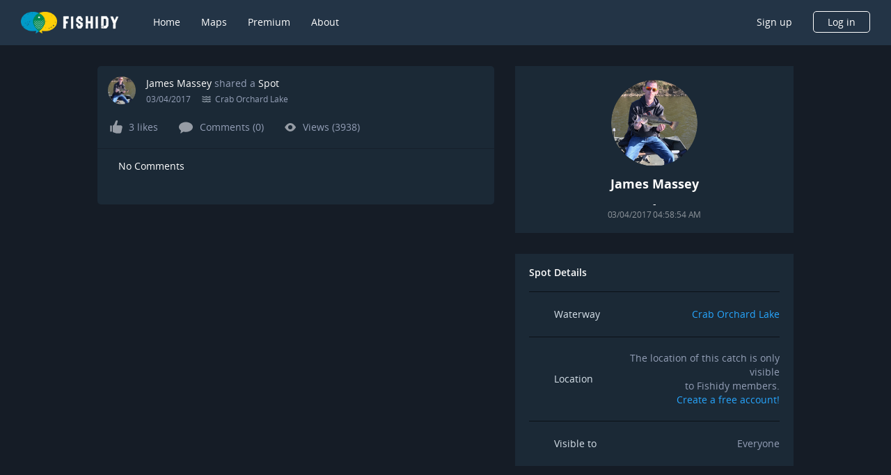

--- FILE ---
content_type: application/x-javascript
request_url: https://www.fishidy.com/src_app_pages_spot-public_spot-public_module_ts.086bc691ca49ce4b0bcf.js
body_size: 8154
content:
"use strict";
(self["webpackChunkfishidy"] = self["webpackChunkfishidy"] || []).push([["src_app_pages_spot-public_spot-public_module_ts"],{

/***/ 72856:
/*!*****************************************************************!*\
  !*** ./src/app/pages/spot-public/spot-public-routing.module.ts ***!
  \*****************************************************************/
/***/ (function(__unused_webpack_module, __webpack_exports__, __webpack_require__) {

__webpack_require__.r(__webpack_exports__);
/* harmony export */ __webpack_require__.d(__webpack_exports__, {
/* harmony export */   "SpotPublicRoutingModule": function() { return /* binding */ SpotPublicRoutingModule; }
/* harmony export */ });
/* harmony import */ var _angular_router__WEBPACK_IMPORTED_MODULE_2__ = __webpack_require__(/*! @angular/router */ 71258);
/* harmony import */ var _spot_public_component__WEBPACK_IMPORTED_MODULE_0__ = __webpack_require__(/*! ./spot-public.component */ 52918);
/* harmony import */ var _angular_core__WEBPACK_IMPORTED_MODULE_1__ = __webpack_require__(/*! @angular/core */ 2316);




var routes = [{ path: ':id', component: _spot_public_component__WEBPACK_IMPORTED_MODULE_0__.SpotPublicComponent }];
var SpotPublicRoutingModule = /** @class */ (function () {
    function SpotPublicRoutingModule() {
    }
    SpotPublicRoutingModule.ɵfac = function SpotPublicRoutingModule_Factory(t) { return new (t || SpotPublicRoutingModule)(); };
    SpotPublicRoutingModule.ɵmod = /*@__PURE__*/ _angular_core__WEBPACK_IMPORTED_MODULE_1__["ɵɵdefineNgModule"]({ type: SpotPublicRoutingModule });
    SpotPublicRoutingModule.ɵinj = /*@__PURE__*/ _angular_core__WEBPACK_IMPORTED_MODULE_1__["ɵɵdefineInjector"]({ imports: [[_angular_router__WEBPACK_IMPORTED_MODULE_2__.RouterModule.forChild(routes)], _angular_router__WEBPACK_IMPORTED_MODULE_2__.RouterModule] });
    return SpotPublicRoutingModule;
}());

(function () { (typeof ngJitMode === "undefined" || ngJitMode) && _angular_core__WEBPACK_IMPORTED_MODULE_1__["ɵɵsetNgModuleScope"](SpotPublicRoutingModule, { imports: [_angular_router__WEBPACK_IMPORTED_MODULE_2__.RouterModule], exports: [_angular_router__WEBPACK_IMPORTED_MODULE_2__.RouterModule] }); })();


/***/ }),

/***/ 52918:
/*!************************************************************!*\
  !*** ./src/app/pages/spot-public/spot-public.component.ts ***!
  \************************************************************/
/***/ (function(__unused_webpack_module, __webpack_exports__, __webpack_require__) {

__webpack_require__.r(__webpack_exports__);
/* harmony export */ __webpack_require__.d(__webpack_exports__, {
/* harmony export */   "SpotPublicComponent": function() { return /* binding */ SpotPublicComponent; }
/* harmony export */ });
/* harmony import */ var _app_constants__WEBPACK_IMPORTED_MODULE_0__ = __webpack_require__(/*! @app/constants */ 92744);
/* harmony import */ var _app_shared_animations_expand_collapse_antiomation__WEBPACK_IMPORTED_MODULE_1__ = __webpack_require__(/*! @app/shared/animations/expand-collapse.antiomation */ 4687);
/* harmony import */ var _app_utils__WEBPACK_IMPORTED_MODULE_2__ = __webpack_require__(/*! @app/utils */ 96530);
/* harmony import */ var _config_index__WEBPACK_IMPORTED_MODULE_3__ = __webpack_require__(/*! @config/index */ 62495);
/* harmony import */ var _app_core_features_spot_spot_public_model__WEBPACK_IMPORTED_MODULE_4__ = __webpack_require__(/*! @app/core/features/spot/spot-public.model */ 24397);
/* harmony import */ var _app_utils_translation__WEBPACK_IMPORTED_MODULE_5__ = __webpack_require__(/*! @app/utils/translation */ 65121);
/* harmony import */ var _angular_core__WEBPACK_IMPORTED_MODULE_11__ = __webpack_require__(/*! @angular/core */ 2316);
/* harmony import */ var _angular_router__WEBPACK_IMPORTED_MODULE_12__ = __webpack_require__(/*! @angular/router */ 71258);
/* harmony import */ var _app_core_features_spot_spot_service__WEBPACK_IMPORTED_MODULE_6__ = __webpack_require__(/*! @app/core/features/spot/spot.service */ 88815);
/* harmony import */ var _shared_components_wrapper_layout_wrapper_layout_component__WEBPACK_IMPORTED_MODULE_7__ = __webpack_require__(/*! ../../shared/components/wrapper-layout/wrapper-layout.component */ 27544);
/* harmony import */ var _modules_feed_feed_post_feed_post_component__WEBPACK_IMPORTED_MODULE_8__ = __webpack_require__(/*! ../../modules/feed/feed-post/feed-post.component */ 87946);
/* harmony import */ var _angular_common__WEBPACK_IMPORTED_MODULE_13__ = __webpack_require__(/*! @angular/common */ 54364);
/* harmony import */ var _angular_material_icon__WEBPACK_IMPORTED_MODULE_14__ = __webpack_require__(/*! @angular/material/icon */ 52529);
/* harmony import */ var _angular_material_list__WEBPACK_IMPORTED_MODULE_15__ = __webpack_require__(/*! @angular/material/list */ 28417);
/* harmony import */ var _angular_material_sidenav__WEBPACK_IMPORTED_MODULE_16__ = __webpack_require__(/*! @angular/material/sidenav */ 86608);
/* harmony import */ var _shared_components_mapbox_mapbox_component__WEBPACK_IMPORTED_MODULE_9__ = __webpack_require__(/*! ../../shared/components/mapbox/mapbox.component */ 9061);
/* harmony import */ var _shared_components_footer_layout_footer_layout_component__WEBPACK_IMPORTED_MODULE_10__ = __webpack_require__(/*! ../../shared/components/footer-layout/footer-layout.component */ 71800);

















function SpotPublicComponent_div_11_Template(rf, ctx) { if (rf & 1) {
    _angular_core__WEBPACK_IMPORTED_MODULE_11__["ɵɵelementStart"](0, "div", 32);
    _angular_core__WEBPACK_IMPORTED_MODULE_11__["ɵɵtext"](1);
    _angular_core__WEBPACK_IMPORTED_MODULE_11__["ɵɵelementEnd"]();
} if (rf & 2) {
    var ctx_r0 = _angular_core__WEBPACK_IMPORTED_MODULE_11__["ɵɵnextContext"]();
    _angular_core__WEBPACK_IMPORTED_MODULE_11__["ɵɵadvance"](1);
    _angular_core__WEBPACK_IMPORTED_MODULE_11__["ɵɵtextInterpolate"]((ctx_r0.spot == null ? null : ctx_r0.spot.spotList == null ? null : ctx_r0.spot.spotList.owner == null ? null : ctx_r0.spot.spotList.owner.city) + ", " + (ctx_r0.spot == null ? null : ctx_r0.spot.spotList == null ? null : ctx_r0.spot.spotList.owner == null ? null : ctx_r0.spot.spotList.owner.state));
} }
function SpotPublicComponent_div_12_Template(rf, ctx) { if (rf & 1) {
    _angular_core__WEBPACK_IMPORTED_MODULE_11__["ɵɵelementStart"](0, "div");
    _angular_core__WEBPACK_IMPORTED_MODULE_11__["ɵɵtext"](1, "-");
    _angular_core__WEBPACK_IMPORTED_MODULE_11__["ɵɵelementEnd"]();
} }
var SpotPublicComponent = /** @class */ (function () {
    function SpotPublicComponent(router, route, spotService) {
        var _this = this;
        this.router = router;
        this.route = route;
        this.spotService = spotService;
        this.style = "" + _config_index__WEBPACK_IMPORTED_MODULE_3__.default.mapboxStylePrefix + _config_index__WEBPACK_IMPORTED_MODULE_3__.default.mapboxStyleUrl;
        this.defaultCenter = _app_constants__WEBPACK_IMPORTED_MODULE_0__.DEFAULT_MAP_CENTER;
        this.createMapUrl = _app_utils__WEBPACK_IMPORTED_MODULE_2__.createMapUrl;
        this.animationState = 'in';
        this.spot = _app_core_features_spot_spot_public_model__WEBPACK_IMPORTED_MODULE_4__.SpotPublic.empty();
        this.routeSubscriber = this.route.params.subscribe(function (params) {
            _this.spotId = params.id;
            _this.fetchPublicSpot();
        });
    }
    SpotPublicComponent.prototype.ngOnInit = function () {
        this.translateJSON = new _app_utils_translation__WEBPACK_IMPORTED_MODULE_5__.AWSTranslateJSON({
            credentials: {
                accessKeyId: _config_index__WEBPACK_IMPORTED_MODULE_3__.default.awsAccessKeyId,
                secretAccessKey: _config_index__WEBPACK_IMPORTED_MODULE_3__.default.awsSecretAccessKey,
            },
            region: _config_index__WEBPACK_IMPORTED_MODULE_3__.default.awsRegion,
        });
    };
    SpotPublicComponent.prototype.ngOnDestroy = function () {
        this.routeSubscriber.unsubscribe();
        this.publicSpotSubscriber.unsubscribe();
    };
    SpotPublicComponent.prototype.mapLoad = function (evt) {
        this.map = evt;
        // this.fitBoundsMap();
        // this.flyToMap();
    };
    SpotPublicComponent.prototype.navigateSignIn = function () {
        this.router.navigate([_app_constants__WEBPACK_IMPORTED_MODULE_0__.relativePaths.SIGN_IN]);
    };
    SpotPublicComponent.prototype.navigateSignUp = function () {
        this.router.navigate([_app_constants__WEBPACK_IMPORTED_MODULE_0__.relativePaths.SIGN_UP]);
    };
    SpotPublicComponent.prototype.fetchPublicSpot = function () {
        var _this = this;
        this.spotService.getPublicSpot(this.spotId).subscribe(function (value) {
            _this.spot = value;
        });
    };
    SpotPublicComponent.prototype.formatDate = function (date) {
        return date ? (0,_app_utils__WEBPACK_IMPORTED_MODULE_2__.convertToCommonDateTimeWithSecond)(date) : 'n/a';
    };
    SpotPublicComponent.ɵfac = function SpotPublicComponent_Factory(t) { return new (t || SpotPublicComponent)(_angular_core__WEBPACK_IMPORTED_MODULE_11__["ɵɵdirectiveInject"](_angular_router__WEBPACK_IMPORTED_MODULE_12__.Router), _angular_core__WEBPACK_IMPORTED_MODULE_11__["ɵɵdirectiveInject"](_angular_router__WEBPACK_IMPORTED_MODULE_12__.ActivatedRoute), _angular_core__WEBPACK_IMPORTED_MODULE_11__["ɵɵdirectiveInject"](_app_core_features_spot_spot_service__WEBPACK_IMPORTED_MODULE_6__.SpotService)); };
    SpotPublicComponent.ɵcmp = /*@__PURE__*/ _angular_core__WEBPACK_IMPORTED_MODULE_11__["ɵɵdefineComponent"]({ type: SpotPublicComponent, selectors: [["app-spot-public"]], decls: 65, vars: 14, consts: [[1, "post-public"], [1, "content"], [1, "column-left"], [3, "post", "translateJSON"], [1, "column-rigth"], [1, "profile", "box"], [1, "image"], ["alt", "avatar", 3, "src"], [1, "name"], ["class", "address", 4, "ngIf"], [4, "ngIf"], [1, "date"], [1, "details", "box"], [1, "title"], [1, "line"], [1, "row"], [1, "row__icon"], ["svgIcon", "wateway18Icon", "mat-list-icon", ""], [1, "row__name"], [1, "row__content"], [1, "action"], ["svgIcon", "location18Icon", "mat-list-icon", ""], ["svgIcon", "lock18Icon", "mat-list-icon", ""], [1, "map"], [3, "hasBackdrop"], [1, "overlay-backdrop"], [1, "map__content"], [1, "describe"], [1, "button"], [1, "sign-in", 3, "click"], [1, "create-account", 3, "click"], [3, "center", "zoom", "load"], [1, "address"]], template: function SpotPublicComponent_Template(rf, ctx) { if (rf & 1) {
            _angular_core__WEBPACK_IMPORTED_MODULE_11__["ɵɵelementStart"](0, "app-wrapper-layout");
            _angular_core__WEBPACK_IMPORTED_MODULE_11__["ɵɵelementStart"](1, "div", 0);
            _angular_core__WEBPACK_IMPORTED_MODULE_11__["ɵɵelementStart"](2, "div", 1);
            _angular_core__WEBPACK_IMPORTED_MODULE_11__["ɵɵelementStart"](3, "div", 2);
            _angular_core__WEBPACK_IMPORTED_MODULE_11__["ɵɵelement"](4, "app-feed-post", 3);
            _angular_core__WEBPACK_IMPORTED_MODULE_11__["ɵɵelementEnd"]();
            _angular_core__WEBPACK_IMPORTED_MODULE_11__["ɵɵelementStart"](5, "div", 4);
            _angular_core__WEBPACK_IMPORTED_MODULE_11__["ɵɵelementStart"](6, "div", 5);
            _angular_core__WEBPACK_IMPORTED_MODULE_11__["ɵɵelementStart"](7, "div", 6);
            _angular_core__WEBPACK_IMPORTED_MODULE_11__["ɵɵelement"](8, "img", 7);
            _angular_core__WEBPACK_IMPORTED_MODULE_11__["ɵɵelementEnd"]();
            _angular_core__WEBPACK_IMPORTED_MODULE_11__["ɵɵelementStart"](9, "div", 8);
            _angular_core__WEBPACK_IMPORTED_MODULE_11__["ɵɵtext"](10);
            _angular_core__WEBPACK_IMPORTED_MODULE_11__["ɵɵelementEnd"]();
            _angular_core__WEBPACK_IMPORTED_MODULE_11__["ɵɵtemplate"](11, SpotPublicComponent_div_11_Template, 2, 1, "div", 9);
            _angular_core__WEBPACK_IMPORTED_MODULE_11__["ɵɵtemplate"](12, SpotPublicComponent_div_12_Template, 2, 0, "div", 10);
            _angular_core__WEBPACK_IMPORTED_MODULE_11__["ɵɵelementStart"](13, "div", 11);
            _angular_core__WEBPACK_IMPORTED_MODULE_11__["ɵɵtext"](14);
            _angular_core__WEBPACK_IMPORTED_MODULE_11__["ɵɵelementEnd"]();
            _angular_core__WEBPACK_IMPORTED_MODULE_11__["ɵɵelementEnd"]();
            _angular_core__WEBPACK_IMPORTED_MODULE_11__["ɵɵelementStart"](15, "div", 12);
            _angular_core__WEBPACK_IMPORTED_MODULE_11__["ɵɵelementStart"](16, "div", 13);
            _angular_core__WEBPACK_IMPORTED_MODULE_11__["ɵɵtext"](17, " Spot Details ");
            _angular_core__WEBPACK_IMPORTED_MODULE_11__["ɵɵelementEnd"]();
            _angular_core__WEBPACK_IMPORTED_MODULE_11__["ɵɵelement"](18, "p", 14);
            _angular_core__WEBPACK_IMPORTED_MODULE_11__["ɵɵelementStart"](19, "div", 15);
            _angular_core__WEBPACK_IMPORTED_MODULE_11__["ɵɵelementStart"](20, "div", 16);
            _angular_core__WEBPACK_IMPORTED_MODULE_11__["ɵɵelement"](21, "mat-icon", 17);
            _angular_core__WEBPACK_IMPORTED_MODULE_11__["ɵɵelementEnd"]();
            _angular_core__WEBPACK_IMPORTED_MODULE_11__["ɵɵelementStart"](22, "div", 18);
            _angular_core__WEBPACK_IMPORTED_MODULE_11__["ɵɵtext"](23, "Waterway");
            _angular_core__WEBPACK_IMPORTED_MODULE_11__["ɵɵelementEnd"]();
            _angular_core__WEBPACK_IMPORTED_MODULE_11__["ɵɵelementStart"](24, "div", 19);
            _angular_core__WEBPACK_IMPORTED_MODULE_11__["ɵɵelementStart"](25, "span", 20);
            _angular_core__WEBPACK_IMPORTED_MODULE_11__["ɵɵtext"](26);
            _angular_core__WEBPACK_IMPORTED_MODULE_11__["ɵɵelementEnd"]();
            _angular_core__WEBPACK_IMPORTED_MODULE_11__["ɵɵelementEnd"]();
            _angular_core__WEBPACK_IMPORTED_MODULE_11__["ɵɵelementEnd"]();
            _angular_core__WEBPACK_IMPORTED_MODULE_11__["ɵɵelement"](27, "p", 14);
            _angular_core__WEBPACK_IMPORTED_MODULE_11__["ɵɵelementStart"](28, "div", 15);
            _angular_core__WEBPACK_IMPORTED_MODULE_11__["ɵɵelementStart"](29, "div", 16);
            _angular_core__WEBPACK_IMPORTED_MODULE_11__["ɵɵelement"](30, "mat-icon", 21);
            _angular_core__WEBPACK_IMPORTED_MODULE_11__["ɵɵelementEnd"]();
            _angular_core__WEBPACK_IMPORTED_MODULE_11__["ɵɵelementStart"](31, "div", 18);
            _angular_core__WEBPACK_IMPORTED_MODULE_11__["ɵɵtext"](32, "Location");
            _angular_core__WEBPACK_IMPORTED_MODULE_11__["ɵɵelementEnd"]();
            _angular_core__WEBPACK_IMPORTED_MODULE_11__["ɵɵelementStart"](33, "div", 19);
            _angular_core__WEBPACK_IMPORTED_MODULE_11__["ɵɵtext"](34, " The location of this catch is only visible ");
            _angular_core__WEBPACK_IMPORTED_MODULE_11__["ɵɵelement"](35, "br");
            _angular_core__WEBPACK_IMPORTED_MODULE_11__["ɵɵtext"](36, " to Fishidy members. ");
            _angular_core__WEBPACK_IMPORTED_MODULE_11__["ɵɵelement"](37, "br");
            _angular_core__WEBPACK_IMPORTED_MODULE_11__["ɵɵelementStart"](38, "span", 20);
            _angular_core__WEBPACK_IMPORTED_MODULE_11__["ɵɵtext"](39, " Create a free account!");
            _angular_core__WEBPACK_IMPORTED_MODULE_11__["ɵɵelementEnd"]();
            _angular_core__WEBPACK_IMPORTED_MODULE_11__["ɵɵelementEnd"]();
            _angular_core__WEBPACK_IMPORTED_MODULE_11__["ɵɵelementEnd"]();
            _angular_core__WEBPACK_IMPORTED_MODULE_11__["ɵɵelement"](40, "p", 14);
            _angular_core__WEBPACK_IMPORTED_MODULE_11__["ɵɵelementStart"](41, "div", 15);
            _angular_core__WEBPACK_IMPORTED_MODULE_11__["ɵɵelementStart"](42, "div", 16);
            _angular_core__WEBPACK_IMPORTED_MODULE_11__["ɵɵelement"](43, "mat-icon", 22);
            _angular_core__WEBPACK_IMPORTED_MODULE_11__["ɵɵelementEnd"]();
            _angular_core__WEBPACK_IMPORTED_MODULE_11__["ɵɵelementStart"](44, "div", 18);
            _angular_core__WEBPACK_IMPORTED_MODULE_11__["ɵɵtext"](45, "Visible to");
            _angular_core__WEBPACK_IMPORTED_MODULE_11__["ɵɵelementEnd"]();
            _angular_core__WEBPACK_IMPORTED_MODULE_11__["ɵɵelementStart"](46, "div", 19);
            _angular_core__WEBPACK_IMPORTED_MODULE_11__["ɵɵtext"](47, "Everyone");
            _angular_core__WEBPACK_IMPORTED_MODULE_11__["ɵɵelementEnd"]();
            _angular_core__WEBPACK_IMPORTED_MODULE_11__["ɵɵelementEnd"]();
            _angular_core__WEBPACK_IMPORTED_MODULE_11__["ɵɵelementEnd"]();
            _angular_core__WEBPACK_IMPORTED_MODULE_11__["ɵɵelementEnd"]();
            _angular_core__WEBPACK_IMPORTED_MODULE_11__["ɵɵelement"](48, "div");
            _angular_core__WEBPACK_IMPORTED_MODULE_11__["ɵɵelementEnd"]();
            _angular_core__WEBPACK_IMPORTED_MODULE_11__["ɵɵelementStart"](49, "div", 23);
            _angular_core__WEBPACK_IMPORTED_MODULE_11__["ɵɵelementStart"](50, "mat-sidenav-container", 24);
            _angular_core__WEBPACK_IMPORTED_MODULE_11__["ɵɵelementStart"](51, "mat-sidenav-content");
            _angular_core__WEBPACK_IMPORTED_MODULE_11__["ɵɵelementStart"](52, "div", 25);
            _angular_core__WEBPACK_IMPORTED_MODULE_11__["ɵɵelementStart"](53, "div", 26);
            _angular_core__WEBPACK_IMPORTED_MODULE_11__["ɵɵelementStart"](54, "p", 13);
            _angular_core__WEBPACK_IMPORTED_MODULE_11__["ɵɵtext"](55, "Spot Location");
            _angular_core__WEBPACK_IMPORTED_MODULE_11__["ɵɵelementEnd"]();
            _angular_core__WEBPACK_IMPORTED_MODULE_11__["ɵɵelementStart"](56, "p", 27);
            _angular_core__WEBPACK_IMPORTED_MODULE_11__["ɵɵtext"](57, "Sign in or create a free Fishidy account to view the exact location of this spot.");
            _angular_core__WEBPACK_IMPORTED_MODULE_11__["ɵɵelementEnd"]();
            _angular_core__WEBPACK_IMPORTED_MODULE_11__["ɵɵelementStart"](58, "div", 28);
            _angular_core__WEBPACK_IMPORTED_MODULE_11__["ɵɵelementStart"](59, "button", 29);
            _angular_core__WEBPACK_IMPORTED_MODULE_11__["ɵɵlistener"]("click", function SpotPublicComponent_Template_button_click_59_listener() { return ctx.navigateSignIn(); });
            _angular_core__WEBPACK_IMPORTED_MODULE_11__["ɵɵtext"](60, "Sign in");
            _angular_core__WEBPACK_IMPORTED_MODULE_11__["ɵɵelementEnd"]();
            _angular_core__WEBPACK_IMPORTED_MODULE_11__["ɵɵelementStart"](61, "button", 30);
            _angular_core__WEBPACK_IMPORTED_MODULE_11__["ɵɵlistener"]("click", function SpotPublicComponent_Template_button_click_61_listener() { return ctx.navigateSignUp(); });
            _angular_core__WEBPACK_IMPORTED_MODULE_11__["ɵɵtext"](62, "Create an Account");
            _angular_core__WEBPACK_IMPORTED_MODULE_11__["ɵɵelementEnd"]();
            _angular_core__WEBPACK_IMPORTED_MODULE_11__["ɵɵelementEnd"]();
            _angular_core__WEBPACK_IMPORTED_MODULE_11__["ɵɵelementEnd"]();
            _angular_core__WEBPACK_IMPORTED_MODULE_11__["ɵɵelementEnd"]();
            _angular_core__WEBPACK_IMPORTED_MODULE_11__["ɵɵelementStart"](63, "app-mapbox", 31);
            _angular_core__WEBPACK_IMPORTED_MODULE_11__["ɵɵlistener"]("load", function SpotPublicComponent_Template_app_mapbox_load_63_listener($event) { return ctx.mapLoad($event); });
            _angular_core__WEBPACK_IMPORTED_MODULE_11__["ɵɵelementEnd"]();
            _angular_core__WEBPACK_IMPORTED_MODULE_11__["ɵɵelementEnd"]();
            _angular_core__WEBPACK_IMPORTED_MODULE_11__["ɵɵelementEnd"]();
            _angular_core__WEBPACK_IMPORTED_MODULE_11__["ɵɵelementEnd"]();
            _angular_core__WEBPACK_IMPORTED_MODULE_11__["ɵɵelementEnd"]();
            _angular_core__WEBPACK_IMPORTED_MODULE_11__["ɵɵelement"](64, "app-footer-layout");
            _angular_core__WEBPACK_IMPORTED_MODULE_11__["ɵɵelementEnd"]();
        } if (rf & 2) {
            _angular_core__WEBPACK_IMPORTED_MODULE_11__["ɵɵadvance"](4);
            _angular_core__WEBPACK_IMPORTED_MODULE_11__["ɵɵproperty"]("post", ctx.spot == null ? null : ctx.spot.feedDetailItem)("translateJSON", ctx.translateJSON);
            _angular_core__WEBPACK_IMPORTED_MODULE_11__["ɵɵadvance"](4);
            _angular_core__WEBPACK_IMPORTED_MODULE_11__["ɵɵpropertyInterpolate"]("src", ctx.spot == null ? null : ctx.spot.spotList == null ? null : ctx.spot.spotList.owner == null ? null : ctx.spot.spotList.owner.profilePhoto, _angular_core__WEBPACK_IMPORTED_MODULE_11__["ɵɵsanitizeUrl"]);
            _angular_core__WEBPACK_IMPORTED_MODULE_11__["ɵɵadvance"](2);
            _angular_core__WEBPACK_IMPORTED_MODULE_11__["ɵɵtextInterpolate"](ctx.spot == null ? null : ctx.spot.spotList == null ? null : ctx.spot.spotList.owner == null ? null : ctx.spot.spotList.owner.fullName);
            _angular_core__WEBPACK_IMPORTED_MODULE_11__["ɵɵadvance"](1);
            _angular_core__WEBPACK_IMPORTED_MODULE_11__["ɵɵproperty"]("ngIf", !!(ctx.spot == null ? null : ctx.spot.spotList == null ? null : ctx.spot.spotList.owner == null ? null : ctx.spot.spotList.owner.city) && !!(ctx.spot == null ? null : ctx.spot.spotList == null ? null : ctx.spot.spotList.owner == null ? null : ctx.spot.spotList.owner.state));
            _angular_core__WEBPACK_IMPORTED_MODULE_11__["ɵɵadvance"](1);
            _angular_core__WEBPACK_IMPORTED_MODULE_11__["ɵɵproperty"]("ngIf", !!!(ctx.spot == null ? null : ctx.spot.spotList == null ? null : ctx.spot.spotList.owner == null ? null : ctx.spot.spotList.owner.city) && !!!(ctx.spot == null ? null : ctx.spot.spotList == null ? null : ctx.spot.spotList.owner == null ? null : ctx.spot.spotList.owner.state));
            _angular_core__WEBPACK_IMPORTED_MODULE_11__["ɵɵadvance"](2);
            _angular_core__WEBPACK_IMPORTED_MODULE_11__["ɵɵtextInterpolate"](ctx.formatDate(ctx.spot == null ? null : ctx.spot.spotList == null ? null : ctx.spot.spotList.postedDateTime));
            _angular_core__WEBPACK_IMPORTED_MODULE_11__["ɵɵadvance"](12);
            _angular_core__WEBPACK_IMPORTED_MODULE_11__["ɵɵtextInterpolate"](ctx.spot == null ? null : ctx.spot.spotList == null ? null : ctx.spot.spotList.waterwayName);
            _angular_core__WEBPACK_IMPORTED_MODULE_11__["ɵɵadvance"](24);
            _angular_core__WEBPACK_IMPORTED_MODULE_11__["ɵɵproperty"]("hasBackdrop", false);
            _angular_core__WEBPACK_IMPORTED_MODULE_11__["ɵɵadvance"](2);
            _angular_core__WEBPACK_IMPORTED_MODULE_11__["ɵɵproperty"]("@slideInOut", ctx.animationState);
            _angular_core__WEBPACK_IMPORTED_MODULE_11__["ɵɵadvance"](11);
            _angular_core__WEBPACK_IMPORTED_MODULE_11__["ɵɵstyleMap"](ctx.style);
            _angular_core__WEBPACK_IMPORTED_MODULE_11__["ɵɵproperty"]("center", ctx.defaultCenter)("zoom", 4.3);
        } }, directives: [_shared_components_wrapper_layout_wrapper_layout_component__WEBPACK_IMPORTED_MODULE_7__.WrapperLayoutComponent, _modules_feed_feed_post_feed_post_component__WEBPACK_IMPORTED_MODULE_8__.FeedPostComponent, _angular_common__WEBPACK_IMPORTED_MODULE_13__.NgIf, _angular_material_icon__WEBPACK_IMPORTED_MODULE_14__.MatIcon, _angular_material_list__WEBPACK_IMPORTED_MODULE_15__.MatListIconCssMatStyler, _angular_material_sidenav__WEBPACK_IMPORTED_MODULE_16__.MatSidenavContainer, _angular_material_sidenav__WEBPACK_IMPORTED_MODULE_16__.MatSidenavContent, _shared_components_mapbox_mapbox_component__WEBPACK_IMPORTED_MODULE_9__.MapboxComponent, _shared_components_footer_layout_footer_layout_component__WEBPACK_IMPORTED_MODULE_10__.FooterLayoutComponent], styles: [".post-public[_ngcontent-%COMP%] {\n  font-family: \"Open Sans\";\n  position: relative;\n  width: 100%;\n  margin-top: 30px;\n}\n.post-public[_ngcontent-%COMP%]   .content[_ngcontent-%COMP%] {\n  max-width: 1000px;\n  margin: auto;\n  display: flex;\n  justify-content: space-between;\n}\n.post-public[_ngcontent-%COMP%]   .column-left[_ngcontent-%COMP%] {\n  width: 100%;\n}\n.post-public[_ngcontent-%COMP%]   .column-rigth[_ngcontent-%COMP%] {\n  width: 400px;\n  margin-left: 30px;\n}\n.post-public[_ngcontent-%COMP%]   .box[_ngcontent-%COMP%] {\n  background: #1b2936;\n}\n.post-public[_ngcontent-%COMP%]   .post[_ngcontent-%COMP%] {\n  width: 100%;\n  height: 500px;\n}\n.post-public[_ngcontent-%COMP%]   .map[_ngcontent-%COMP%] {\n  margin-top: 30px;\n  height: 680px;\n}\n.post-public[_ngcontent-%COMP%]   .map[_ngcontent-%COMP%]   .map__content[_ngcontent-%COMP%] {\n  padding: 50px 20px;\n  margin: auto;\n  width: 600px;\n  display: flex;\n  flex-direction: column;\n  justify-content: space-around;\n  align-items: center;\n}\n.post-public[_ngcontent-%COMP%]   .map[_ngcontent-%COMP%]   .title[_ngcontent-%COMP%] {\n  color: white;\n  font-weight: 700;\n  font-size: 40px;\n  line-height: 40px;\n  padding-bottom: 15px;\n}\n.post-public[_ngcontent-%COMP%]   .map[_ngcontent-%COMP%]   .describe[_ngcontent-%COMP%] {\n  color: white;\n  font-weight: 400;\n  font-size: 20px;\n  line-height: 28px;\n  text-align: center;\n  padding-bottom: 50px;\n}\n.post-public[_ngcontent-%COMP%]   .map[_ngcontent-%COMP%]   .button[_ngcontent-%COMP%] {\n  display: flex;\n}\n.post-public[_ngcontent-%COMP%]   .map[_ngcontent-%COMP%]   button[_ngcontent-%COMP%] {\n  display: flex;\n  flex-direction: row;\n  align-items: flex-start;\n  padding: 15px 30px;\n  box-shadow: 0 3px 20px rgba(0, 0, 0, 0.1);\n  border-radius: 5px;\n  font-weight: 700;\n  font-size: 16px;\n  line-height: 22px;\n  text-transform: uppercase;\n  color: #fff;\n  cursor: pointer;\n}\n.post-public[_ngcontent-%COMP%]   .map[_ngcontent-%COMP%]   .sign-in[_ngcontent-%COMP%] {\n  background: #27a6fe;\n  border: 2px solid #27a6fe;\n  margin-right: 15px;\n}\n.post-public[_ngcontent-%COMP%]   .map[_ngcontent-%COMP%]   .create-account[_ngcontent-%COMP%] {\n  border: 2px solid #fff;\n}\n.post-public[_ngcontent-%COMP%]   .profile[_ngcontent-%COMP%] {\n  display: flex;\n  flex-direction: column;\n  justify-content: center;\n  align-items: center;\n  width: 400px;\n  padding: 20px;\n  margin-bottom: 30px;\n  background: #1b2936;\n}\n.post-public[_ngcontent-%COMP%]   .profile[_ngcontent-%COMP%]   .image[_ngcontent-%COMP%] {\n  width: 124px;\n  height: 124px;\n  border-radius: 50%;\n  overflow: hidden;\n  margin-bottom: 1.2em;\n}\n.post-public[_ngcontent-%COMP%]   .profile[_ngcontent-%COMP%]   .image[_ngcontent-%COMP%]   img[_ngcontent-%COMP%] {\n  width: 100%;\n  height: 100%;\n  -o-object-fit: cover;\n     object-fit: cover;\n  border-radius: 50%;\n}\n.post-public[_ngcontent-%COMP%]   .profile[_ngcontent-%COMP%]   .name[_ngcontent-%COMP%] {\n  font-weight: 700;\n  font-size: 18px;\n  line-height: 18px;\n  text-align: center;\n  margin-bottom: 10px;\n}\n.post-public[_ngcontent-%COMP%]   .profile[_ngcontent-%COMP%]   .address[_ngcontent-%COMP%] {\n  font-weight: 400;\n  font-size: 12px;\n  line-height: 12px;\n  margin-bottom: 10px;\n}\n.post-public[_ngcontent-%COMP%]   .profile[_ngcontent-%COMP%]   .date[_ngcontent-%COMP%] {\n  font-weight: 400;\n  font-size: 12px;\n  line-height: 12px;\n  letter-spacing: -0.1px;\n  color: rgba(255, 255, 255, 0.5);\n}\n.post-public[_ngcontent-%COMP%]   .details[_ngcontent-%COMP%] {\n  background: #1b2936;\n  padding: 20px;\n}\n.post-public[_ngcontent-%COMP%]   .details[_ngcontent-%COMP%]   .title[_ngcontent-%COMP%] {\n  font-weight: 600;\n  font-size: 14px;\n  line-height: 14px;\n  margin-bottom: 20px;\n}\n.post-public[_ngcontent-%COMP%]   .details[_ngcontent-%COMP%]   .row[_ngcontent-%COMP%] {\n  margin: 0;\n  display: flex;\n  justify-content: space-between;\n  align-items: center;\n}\n.post-public[_ngcontent-%COMP%]   .details[_ngcontent-%COMP%]   .line[_ngcontent-%COMP%] {\n  width: 100%;\n  border-top: 1px solid rgba(0, 0, 0, 0.6);\n  margin-bottom: 20px;\n  margin-top: 20px;\n}\n.post-public[_ngcontent-%COMP%]   .details[_ngcontent-%COMP%]   .row__icon[_ngcontent-%COMP%] {\n  width: 10%;\n  display: flex;\n  align-items: center;\n}\n.post-public[_ngcontent-%COMP%]   .details[_ngcontent-%COMP%]   .row__name[_ngcontent-%COMP%] {\n  width: 20%;\n  color: #d8e2eb;\n  font-weight: 400;\n  font-size: 14px;\n  line-height: 14px;\n}\n.post-public[_ngcontent-%COMP%]   .details[_ngcontent-%COMP%]   .row__content[_ngcontent-%COMP%] {\n  width: 70%;\n  text-align: right;\n  color: #949fb7;\n}\n.post-public[_ngcontent-%COMP%]   .details[_ngcontent-%COMP%]   .action[_ngcontent-%COMP%] {\n  color: #27a6fe;\n  font-weight: 400;\n  font-size: 14px;\n  line-height: 14px;\n  cursor: pointer;\n}\n.post-public[_ngcontent-%COMP%]   .overlay-backdrop[_ngcontent-%COMP%] {\n  background: rgba(0, 0, 0, 0.6);\n  position: absolute;\n  top: 0;\n  bottom: 0;\n  left: 0;\n  right: 0;\n  z-index: 1000;\n  pointer-events: auto;\n}\n.post-public[_ngcontent-%COMP%]   .mat-drawer-container[_ngcontent-%COMP%] {\n  height: 100%;\n  background-color: transparent;\n}\n.post-public[_ngcontent-%COMP%]     .mapbox {\n  height: 680px;\n}\n@media (max-width: 1000px) {\n  .post-public[_ngcontent-%COMP%]   .content[_ngcontent-%COMP%] {\n    width: 100%;\n    margin: auto;\n    display: flex;\n    flex-direction: column-reverse;\n    justify-content: space-around;\n    align-items: center;\n  }\n  .post-public[_ngcontent-%COMP%]   .column-left[_ngcontent-%COMP%] {\n    width: 100%;\n  }\n  .post-public[_ngcontent-%COMP%]   .column-rigth[_ngcontent-%COMP%] {\n    width: 100%;\n    margin: 0;\n    margin-bottom: 30px;\n    display: flex;\n  }\n  .post-public[_ngcontent-%COMP%]   .profile[_ngcontent-%COMP%] {\n    margin: 0;\n  }\n  .post-public[_ngcontent-%COMP%]   .details[_ngcontent-%COMP%] {\n    width: 100%;\n    margin-left: 30px;\n  }\n}\n@media (max-width: 700px) {\n  .post-public[_ngcontent-%COMP%]   .column-rigth[_ngcontent-%COMP%] {\n    width: 100%;\n    margin: 0;\n    margin-bottom: 30px;\n    flex-direction: column;\n  }\n  .post-public[_ngcontent-%COMP%]   .profile[_ngcontent-%COMP%] {\n    width: 100%;\n    margin-bottom: 30px;\n  }\n  .post-public[_ngcontent-%COMP%]   .details[_ngcontent-%COMP%] {\n    width: 100%;\n    margin: 0;\n  }\n  .post-public[_ngcontent-%COMP%]   .map[_ngcontent-%COMP%]   .map__content[_ngcontent-%COMP%] {\n    width: 100%;\n  }\n}\n/*# sourceMappingURL=[data-uri] */"], data: { animation: [_app_shared_animations_expand_collapse_antiomation__WEBPACK_IMPORTED_MODULE_1__.SlideInOutAnimation] } });
    return SpotPublicComponent;
}());



/***/ }),

/***/ 14202:
/*!*********************************************************!*\
  !*** ./src/app/pages/spot-public/spot-public.module.ts ***!
  \*********************************************************/
/***/ (function(__unused_webpack_module, __webpack_exports__, __webpack_require__) {

__webpack_require__.r(__webpack_exports__);
/* harmony export */ __webpack_require__.d(__webpack_exports__, {
/* harmony export */   "SpotPublicModule": function() { return /* binding */ SpotPublicModule; }
/* harmony export */ });
/* harmony import */ var _app_shared_shared_module__WEBPACK_IMPORTED_MODULE_0__ = __webpack_require__(/*! @app/shared/shared.module */ 44466);
/* harmony import */ var _spot_public_component__WEBPACK_IMPORTED_MODULE_1__ = __webpack_require__(/*! ./spot-public.component */ 52918);
/* harmony import */ var _spot_public_routing_module__WEBPACK_IMPORTED_MODULE_2__ = __webpack_require__(/*! ./spot-public-routing.module */ 72856);
/* harmony import */ var _sign_up_sign_up_form_sign_up_form_module__WEBPACK_IMPORTED_MODULE_3__ = __webpack_require__(/*! ../sign-up/sign-up-form/sign-up-form.module */ 53684);
/* harmony import */ var _angular_material_tooltip__WEBPACK_IMPORTED_MODULE_7__ = __webpack_require__(/*! @angular/material/tooltip */ 50298);
/* harmony import */ var _app_modules__WEBPACK_IMPORTED_MODULE_4__ = __webpack_require__(/*! @app/modules */ 76763);
/* harmony import */ var ngx_owl_carousel_o__WEBPACK_IMPORTED_MODULE_8__ = __webpack_require__(/*! ngx-owl-carousel-o */ 67844);
/* harmony import */ var _sign_up_sign_up_module__WEBPACK_IMPORTED_MODULE_5__ = __webpack_require__(/*! ../sign-up/sign-up.module */ 54498);
/* harmony import */ var _angular_core__WEBPACK_IMPORTED_MODULE_6__ = __webpack_require__(/*! @angular/core */ 2316);









var SpotPublicModule = /** @class */ (function () {
    function SpotPublicModule() {
    }
    SpotPublicModule.ɵfac = function SpotPublicModule_Factory(t) { return new (t || SpotPublicModule)(); };
    SpotPublicModule.ɵmod = /*@__PURE__*/ _angular_core__WEBPACK_IMPORTED_MODULE_6__["ɵɵdefineNgModule"]({ type: SpotPublicModule });
    SpotPublicModule.ɵinj = /*@__PURE__*/ _angular_core__WEBPACK_IMPORTED_MODULE_6__["ɵɵdefineInjector"]({ imports: [[_app_shared_shared_module__WEBPACK_IMPORTED_MODULE_0__.SharedModule, _spot_public_routing_module__WEBPACK_IMPORTED_MODULE_2__.SpotPublicRoutingModule, _sign_up_sign_up_form_sign_up_form_module__WEBPACK_IMPORTED_MODULE_3__.SignUpFormModule, _angular_material_tooltip__WEBPACK_IMPORTED_MODULE_7__.MatTooltipModule, _app_modules__WEBPACK_IMPORTED_MODULE_4__.FeedModule, ngx_owl_carousel_o__WEBPACK_IMPORTED_MODULE_8__.CarouselModule, _sign_up_sign_up_module__WEBPACK_IMPORTED_MODULE_5__.SignUpModule]] });
    return SpotPublicModule;
}());

(function () { (typeof ngJitMode === "undefined" || ngJitMode) && _angular_core__WEBPACK_IMPORTED_MODULE_6__["ɵɵsetNgModuleScope"](SpotPublicModule, { declarations: [_spot_public_component__WEBPACK_IMPORTED_MODULE_1__.SpotPublicComponent], imports: [_app_shared_shared_module__WEBPACK_IMPORTED_MODULE_0__.SharedModule, _spot_public_routing_module__WEBPACK_IMPORTED_MODULE_2__.SpotPublicRoutingModule, _sign_up_sign_up_form_sign_up_form_module__WEBPACK_IMPORTED_MODULE_3__.SignUpFormModule, _angular_material_tooltip__WEBPACK_IMPORTED_MODULE_7__.MatTooltipModule, _app_modules__WEBPACK_IMPORTED_MODULE_4__.FeedModule, ngx_owl_carousel_o__WEBPACK_IMPORTED_MODULE_8__.CarouselModule, _sign_up_sign_up_module__WEBPACK_IMPORTED_MODULE_5__.SignUpModule], exports: [_spot_public_component__WEBPACK_IMPORTED_MODULE_1__.SpotPublicComponent] }); })();


/***/ })

}]);
//# sourceMappingURL=src_app_pages_spot-public_spot-public_module_ts.086bc691ca49ce4b0bcf.js.map